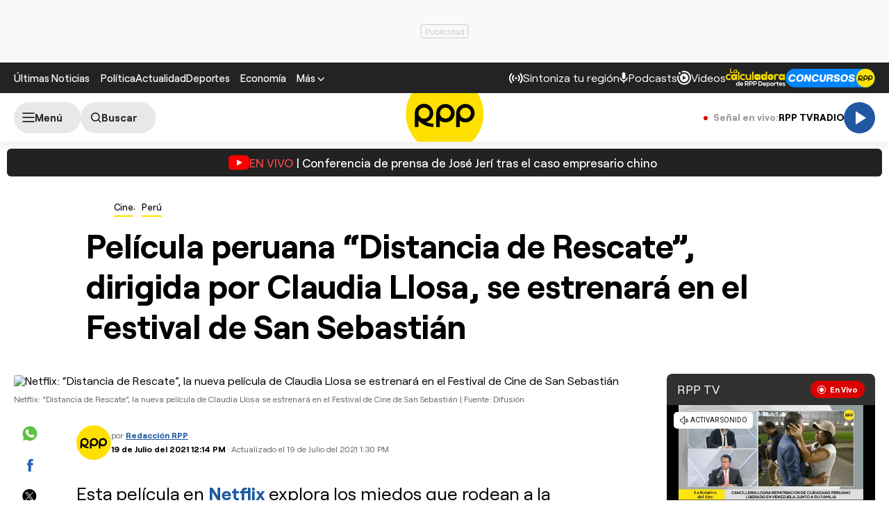

--- FILE ---
content_type: text/html; charset=UTF-8
request_url: https://redirector.rudo.video/mix/register/567ffde3fa319fadf3419efda25619456231dfea/rpptv/stream.js
body_size: 179
content:
var _sh = "567ffde3fa319fadf3419efda25619456231dfea"
var _dpssid = "b25106628716971798fc0f4c"
var _channel = "rpptv"
var _ref = "rudo.video/live/rpptv"
var _sid = "ba5t1l1xb21166258506971798fc0f68" 

--- FILE ---
content_type: text/html; charset=utf-8
request_url: https://www.google.com/recaptcha/api2/aframe
body_size: 270
content:
<!DOCTYPE HTML><html><head><meta http-equiv="content-type" content="text/html; charset=UTF-8"></head><body><script nonce="jDXDM1xGTVmgJ_pNTA7TVA">/** Anti-fraud and anti-abuse applications only. See google.com/recaptcha */ try{var clients={'sodar':'https://pagead2.googlesyndication.com/pagead/sodar?'};window.addEventListener("message",function(a){try{if(a.source===window.parent){var b=JSON.parse(a.data);var c=clients[b['id']];if(c){var d=document.createElement('img');d.src=c+b['params']+'&rc='+(localStorage.getItem("rc::a")?sessionStorage.getItem("rc::b"):"");window.document.body.appendChild(d);sessionStorage.setItem("rc::e",parseInt(sessionStorage.getItem("rc::e")||0)+1);localStorage.setItem("rc::h",'1769044371355');}}}catch(b){}});window.parent.postMessage("_grecaptcha_ready", "*");}catch(b){}</script></body></html>

--- FILE ---
content_type: application/javascript; charset=utf-8
request_url: https://fundingchoicesmessages.google.com/f/AGSKWxUU9_sFBtICD0SpR40Tg0lYknf62mWaUIUAdH_DvujbWNbEGyTGqXED1uvRB9g0P-DOLCE69TaF7Q-vLJzsKGwj2bGTIcrN5w8p4WGiORpSnYq_8yz-t-teWRm7Ql9oixaNwLoEPpFRWgFk_TuDHcPxzPnlmFRxZ-yu6fCN1Kx3FmrjA0sQFC4O7QxR/_/smartad./ads/design-/showAd300-/ads/footer_/iframeadsensewrapper.
body_size: -1290
content:
window['35fcdf5e-a6c6-4598-a600-1fc27e6f6a58'] = true;